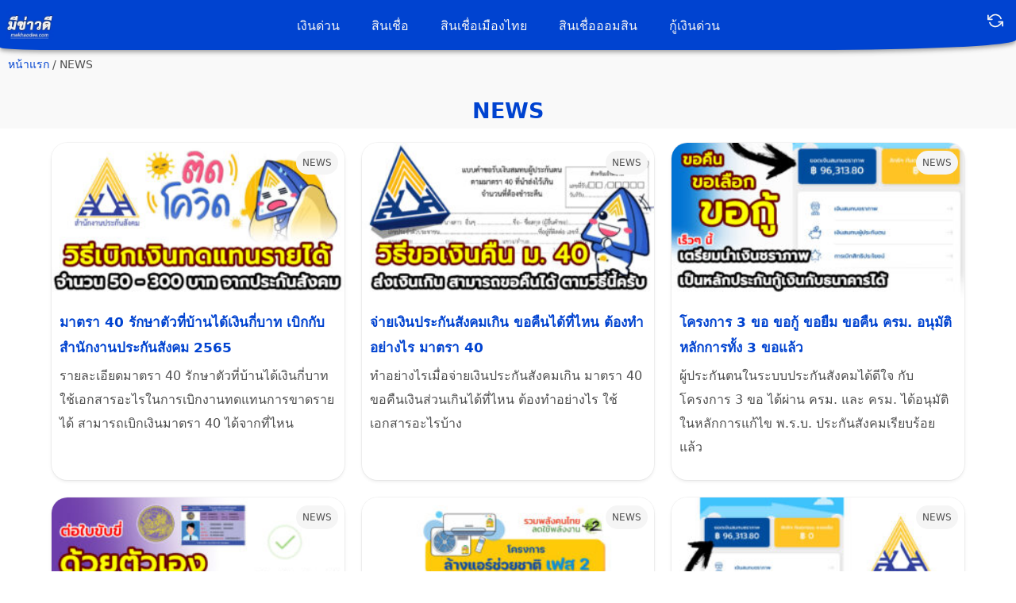

--- FILE ---
content_type: text/html; charset=UTF-8
request_url: https://mekhaodee.com/category/news/
body_size: 8477
content:
<!DOCTYPE html><html lang="th" ><head><meta charset="utf-8"><meta http-equiv="X-UA-Compatible" content="IE=edge"><meta name="viewport" content="width=device-width, initial-scale=1"><link rel="profile" href="https://gmpg.org/xfn/11"><link rel="preload" as="style" href="https://mekhaodee.com/style.css"><style media="all">*,::after,::before{box-sizing:border-box}body,html{width:100%;overflow-x:hidden}body{margin:0;font-family:system-ui, "Segoe UI", Roboto, Helvetica, Arial, sans-serif, "Apple Color Emoji", "Segoe UI Emoji", "Segoe UI Symbol";font-weight:400;font-size:16px;line-height:1.9;color:#4e4e4e;text-rendering:optimizeSpeed;}main,h1,.s-container,.breadcrumb{margin-right:auto;margin-left:auto;padding-right:10px;padding-left:10px;width:100%;max-width:1170px;}h1{font-size:27px;line-height:1.7;color:#0043d0;text-align:center;}h2{font-size:20px;color:#0043d0;margin:0 0 5px;}strong{color:#323232;}.header a{color:#f5f5f5}.site-branding{position:absolute;left:38px;top:50%;transform:translate(-50%,-50%);}.site-toggle{position:absolute;top:26%;right:16px;}.header{position:relative;min-height:50px;background:#0043d0;border-radius:0 0 20% 5%;box-shadow:0 4px 5px 0 #00000024,0 1px 10px 0 #0000001f,0 2px 4px -1px #00000033;}#u{margin-left:10px;}.u strong{font-size:14px;}.u p{font-size:12px;background:#0043d0;color:#f9f9f9;padding:5px 10px;border-radius:20px;margin:0;}.u>a{display:inline-block;margin-left:20px;}header{background:#f9f9f9;}.page-header{background-color:#f5f5f5;padding:15px;}.breadcrumb{padding:15px 10px;font-size:15px}a{color:#0043d0;text-decoration:none;background-color:transparent;}article,aside,figcaption,figure,footer,main,nav{display:block}nav>p{font-size:14px;padding:5px 10px;margin:0;}.u{align-items:center;display:flex;padding:10px 0;justify-content:center;}.ut{display:block;margin-top:-6px;}img{vertical-align:middle;max-width:100%;height:auto;border-radius:5px;box-shadow:0 30px 25px -30px #00000080;}p{padding:0;margin:0 0 1em;}.wp-caption img[class*=wp-image-]{display:block;margin:0 auto}.aligncenter,img.centered{display:block;margin-left:auto;margin-right:auto}.wp-caption{margin-bottom:1.5em;max-width:100%}.wp-caption-text{text-align:center;font-size:13px}.wp-caption .wp-caption-text{margin:8px 0 4px 0;}figure{margin:0 0 1rem}.s-grid{display:grid;grid-gap:14px;margin:10px 0 10px 0;grid-template-columns:minmax(0,1fr);width:100%;}.s-grid.-m3{grid-template-columns:repeat(3,minmax(0,1fr))}@media(max-width: 991px) {._desktop{display:none;}.mobile{position:fixed;z-index:2;bottom:0;right:0;left:0;background:#0043d0;border-radius:20% 5% 0 0;box-shadow:0 -4px 5px 0 #00000024, 0 -1px 10px 0 #0000001f, 0 -2px 4px -1px #00000033;}.mobile ul{display:flex;margin:0;width:100%;text-align:center;padding-inline-start:0;line-height:1.8;text-indent:0;padding-left:0;}.mobile ul li{width:25%;list-style:none;margin-top:8px;}.mobile a{color:#f5f5f5;}.mobile a>span{display:block;font-size:12px;margin-top:-5px;}}@media(min-width:992px){.mobile{display:none;}}</style><link rel="stylesheet" href="https://mekhaodee.com/style.css" media="all"><title>NEWS - mekhaodee</title>
<meta name="robots" content="follow, index, max-snippet:-1, max-video-preview:-1, max-image-preview:large">
<link rel="canonical" href="https://mekhaodee.com/category/news/" >
<link rel="next" href="https://mekhaodee.com/category/news/page/2/" >
<meta property="og:locale" content="th_TH" >
<meta property="og:type" content="article" >
<meta property="og:title" content="NEWS - mekhaodee" >
<meta property="og:url" content="https://mekhaodee.com/category/news/" >
<meta property="og:site_name" content="mekhaodee" >
<meta name="twitter:card" content="summary_large_image" >
<meta name="twitter:title" content="NEWS - mekhaodee" >
<meta name="twitter:label1" content="เรื่อง" >
<meta name="twitter:data1" content="16" >
<script type="application/ld+json" class="rank-math-schema-pro">{"@context":"https://schema.org","@graph":[{"@type":"Organization","@id":"https://mekhaodee.com/#organization","name":"mekhaodee"},{"@type":"WebSite","@id":"https://mekhaodee.com/#website","url":"https://mekhaodee.com","name":"mekhaodee","publisher":{"@id":"https://mekhaodee.com/#organization"},"inLanguage":"th","potentialAction":{"@type":"SearchAction","target":"https://mekhaodee.com/?s={search_term_string}","query-input":"required name=search_term_string"}},{"@type":"BreadcrumbList","@id":"https://mekhaodee.com/category/news/#breadcrumb","itemListElement":[{"@type":"ListItem","position":"1","item":{"@id":"https://mekhaodee.com","name":"\u0e2b\u0e19\u0e49\u0e32\u0e41\u0e23\u0e01"}},{"@type":"ListItem","position":"2","item":{"@id":"https://mekhaodee.com/category/news/","name":"NEWS"}}]},{"@type":"CollectionPage","@id":"https://mekhaodee.com/category/news/#webpage","url":"https://mekhaodee.com/category/news/","name":"NEWS - mekhaodee","isPartOf":{"@id":"https://mekhaodee.com/#website"},"inLanguage":"th","breadcrumb":{"@id":"https://mekhaodee.com/category/news/#breadcrumb"}}]}</script>
<style id='wp-img-auto-sizes-contain-inline-css' type='text/css'>
img:is([sizes=auto i],[sizes^="auto," i]){contain-intrinsic-size:3000px 1500px}
/*# sourceURL=wp-img-auto-sizes-contain-inline-css */
</style>
<link rel="stylesheet"href="https://mekhaodee.com/wp-content/plugins/litespeed-cache/assets/css/litespeed-dummy.css" media="all">

<script async src="https://www.googletagmanager.com/gtag/js?id=G-FQLQEK00B3"></script><script>window.dataLayer = window.dataLayer || [];function gtag(){dataLayer.push(arguments);}gtag('js', new Date());gtag('config', 'G-FQLQEK00B3');</script><meta name="mobile-web-app-capable" content="yes"><meta name="apple-mobile-web-app-title" content="มีข่าวดี"><meta name="apple-mobile-web-app-capable" content="yes"><meta name="apple-mobile-web-app-status-bar-style" content="black-translucent"><meta name="application-name" content="มีข่าวดี"><meta name="theme-color" content="#0043d0"><meta name="msapplication-TileColor" content="#0043d0"><meta name="msapplication-navbutton-color" content="#0043d0"><meta name="facebook-domain-verification" content="bbpoo49jdjclsrrl2lnsehdy9a1j12"><meta name="google-site-verification" content="nKNdrLz_R0erbN0HRFYufA70gM2jffRyGPcABFumLIY"><style id='global-styles-inline-css' type='text/css'>
:root{--wp--preset--aspect-ratio--square: 1;--wp--preset--aspect-ratio--4-3: 4/3;--wp--preset--aspect-ratio--3-4: 3/4;--wp--preset--aspect-ratio--3-2: 3/2;--wp--preset--aspect-ratio--2-3: 2/3;--wp--preset--aspect-ratio--16-9: 16/9;--wp--preset--aspect-ratio--9-16: 9/16;--wp--preset--color--black: #000000;--wp--preset--color--cyan-bluish-gray: #abb8c3;--wp--preset--color--white: #ffffff;--wp--preset--color--pale-pink: #f78da7;--wp--preset--color--vivid-red: #cf2e2e;--wp--preset--color--luminous-vivid-orange: #ff6900;--wp--preset--color--luminous-vivid-amber: #fcb900;--wp--preset--color--light-green-cyan: #7bdcb5;--wp--preset--color--vivid-green-cyan: #00d084;--wp--preset--color--pale-cyan-blue: #8ed1fc;--wp--preset--color--vivid-cyan-blue: #0693e3;--wp--preset--color--vivid-purple: #9b51e0;--wp--preset--gradient--vivid-cyan-blue-to-vivid-purple: linear-gradient(135deg,rgb(6,147,227) 0%,rgb(155,81,224) 100%);--wp--preset--gradient--light-green-cyan-to-vivid-green-cyan: linear-gradient(135deg,rgb(122,220,180) 0%,rgb(0,208,130) 100%);--wp--preset--gradient--luminous-vivid-amber-to-luminous-vivid-orange: linear-gradient(135deg,rgb(252,185,0) 0%,rgb(255,105,0) 100%);--wp--preset--gradient--luminous-vivid-orange-to-vivid-red: linear-gradient(135deg,rgb(255,105,0) 0%,rgb(207,46,46) 100%);--wp--preset--gradient--very-light-gray-to-cyan-bluish-gray: linear-gradient(135deg,rgb(238,238,238) 0%,rgb(169,184,195) 100%);--wp--preset--gradient--cool-to-warm-spectrum: linear-gradient(135deg,rgb(74,234,220) 0%,rgb(151,120,209) 20%,rgb(207,42,186) 40%,rgb(238,44,130) 60%,rgb(251,105,98) 80%,rgb(254,248,76) 100%);--wp--preset--gradient--blush-light-purple: linear-gradient(135deg,rgb(255,206,236) 0%,rgb(152,150,240) 100%);--wp--preset--gradient--blush-bordeaux: linear-gradient(135deg,rgb(254,205,165) 0%,rgb(254,45,45) 50%,rgb(107,0,62) 100%);--wp--preset--gradient--luminous-dusk: linear-gradient(135deg,rgb(255,203,112) 0%,rgb(199,81,192) 50%,rgb(65,88,208) 100%);--wp--preset--gradient--pale-ocean: linear-gradient(135deg,rgb(255,245,203) 0%,rgb(182,227,212) 50%,rgb(51,167,181) 100%);--wp--preset--gradient--electric-grass: linear-gradient(135deg,rgb(202,248,128) 0%,rgb(113,206,126) 100%);--wp--preset--gradient--midnight: linear-gradient(135deg,rgb(2,3,129) 0%,rgb(40,116,252) 100%);--wp--preset--font-size--small: 13px;--wp--preset--font-size--medium: 20px;--wp--preset--font-size--large: 36px;--wp--preset--font-size--x-large: 42px;--wp--preset--spacing--20: 0.44rem;--wp--preset--spacing--30: 0.67rem;--wp--preset--spacing--40: 1rem;--wp--preset--spacing--50: 1.5rem;--wp--preset--spacing--60: 2.25rem;--wp--preset--spacing--70: 3.38rem;--wp--preset--spacing--80: 5.06rem;--wp--preset--shadow--natural: 6px 6px 9px rgba(0, 0, 0, 0.2);--wp--preset--shadow--deep: 12px 12px 50px rgba(0, 0, 0, 0.4);--wp--preset--shadow--sharp: 6px 6px 0px rgba(0, 0, 0, 0.2);--wp--preset--shadow--outlined: 6px 6px 0px -3px rgb(255, 255, 255), 6px 6px rgb(0, 0, 0);--wp--preset--shadow--crisp: 6px 6px 0px rgb(0, 0, 0);}:where(.is-layout-flex){gap: 0.5em;}:where(.is-layout-grid){gap: 0.5em;}body .is-layout-flex{display: flex;}.is-layout-flex{flex-wrap: wrap;align-items: center;}.is-layout-flex > :is(*, div){margin: 0;}body .is-layout-grid{display: grid;}.is-layout-grid > :is(*, div){margin: 0;}:where(.wp-block-columns.is-layout-flex){gap: 2em;}:where(.wp-block-columns.is-layout-grid){gap: 2em;}:where(.wp-block-post-template.is-layout-flex){gap: 1.25em;}:where(.wp-block-post-template.is-layout-grid){gap: 1.25em;}.has-black-color{color: var(--wp--preset--color--black) !important;}.has-cyan-bluish-gray-color{color: var(--wp--preset--color--cyan-bluish-gray) !important;}.has-white-color{color: var(--wp--preset--color--white) !important;}.has-pale-pink-color{color: var(--wp--preset--color--pale-pink) !important;}.has-vivid-red-color{color: var(--wp--preset--color--vivid-red) !important;}.has-luminous-vivid-orange-color{color: var(--wp--preset--color--luminous-vivid-orange) !important;}.has-luminous-vivid-amber-color{color: var(--wp--preset--color--luminous-vivid-amber) !important;}.has-light-green-cyan-color{color: var(--wp--preset--color--light-green-cyan) !important;}.has-vivid-green-cyan-color{color: var(--wp--preset--color--vivid-green-cyan) !important;}.has-pale-cyan-blue-color{color: var(--wp--preset--color--pale-cyan-blue) !important;}.has-vivid-cyan-blue-color{color: var(--wp--preset--color--vivid-cyan-blue) !important;}.has-vivid-purple-color{color: var(--wp--preset--color--vivid-purple) !important;}.has-black-background-color{background-color: var(--wp--preset--color--black) !important;}.has-cyan-bluish-gray-background-color{background-color: var(--wp--preset--color--cyan-bluish-gray) !important;}.has-white-background-color{background-color: var(--wp--preset--color--white) !important;}.has-pale-pink-background-color{background-color: var(--wp--preset--color--pale-pink) !important;}.has-vivid-red-background-color{background-color: var(--wp--preset--color--vivid-red) !important;}.has-luminous-vivid-orange-background-color{background-color: var(--wp--preset--color--luminous-vivid-orange) !important;}.has-luminous-vivid-amber-background-color{background-color: var(--wp--preset--color--luminous-vivid-amber) !important;}.has-light-green-cyan-background-color{background-color: var(--wp--preset--color--light-green-cyan) !important;}.has-vivid-green-cyan-background-color{background-color: var(--wp--preset--color--vivid-green-cyan) !important;}.has-pale-cyan-blue-background-color{background-color: var(--wp--preset--color--pale-cyan-blue) !important;}.has-vivid-cyan-blue-background-color{background-color: var(--wp--preset--color--vivid-cyan-blue) !important;}.has-vivid-purple-background-color{background-color: var(--wp--preset--color--vivid-purple) !important;}.has-black-border-color{border-color: var(--wp--preset--color--black) !important;}.has-cyan-bluish-gray-border-color{border-color: var(--wp--preset--color--cyan-bluish-gray) !important;}.has-white-border-color{border-color: var(--wp--preset--color--white) !important;}.has-pale-pink-border-color{border-color: var(--wp--preset--color--pale-pink) !important;}.has-vivid-red-border-color{border-color: var(--wp--preset--color--vivid-red) !important;}.has-luminous-vivid-orange-border-color{border-color: var(--wp--preset--color--luminous-vivid-orange) !important;}.has-luminous-vivid-amber-border-color{border-color: var(--wp--preset--color--luminous-vivid-amber) !important;}.has-light-green-cyan-border-color{border-color: var(--wp--preset--color--light-green-cyan) !important;}.has-vivid-green-cyan-border-color{border-color: var(--wp--preset--color--vivid-green-cyan) !important;}.has-pale-cyan-blue-border-color{border-color: var(--wp--preset--color--pale-cyan-blue) !important;}.has-vivid-cyan-blue-border-color{border-color: var(--wp--preset--color--vivid-cyan-blue) !important;}.has-vivid-purple-border-color{border-color: var(--wp--preset--color--vivid-purple) !important;}.has-vivid-cyan-blue-to-vivid-purple-gradient-background{background: var(--wp--preset--gradient--vivid-cyan-blue-to-vivid-purple) !important;}.has-light-green-cyan-to-vivid-green-cyan-gradient-background{background: var(--wp--preset--gradient--light-green-cyan-to-vivid-green-cyan) !important;}.has-luminous-vivid-amber-to-luminous-vivid-orange-gradient-background{background: var(--wp--preset--gradient--luminous-vivid-amber-to-luminous-vivid-orange) !important;}.has-luminous-vivid-orange-to-vivid-red-gradient-background{background: var(--wp--preset--gradient--luminous-vivid-orange-to-vivid-red) !important;}.has-very-light-gray-to-cyan-bluish-gray-gradient-background{background: var(--wp--preset--gradient--very-light-gray-to-cyan-bluish-gray) !important;}.has-cool-to-warm-spectrum-gradient-background{background: var(--wp--preset--gradient--cool-to-warm-spectrum) !important;}.has-blush-light-purple-gradient-background{background: var(--wp--preset--gradient--blush-light-purple) !important;}.has-blush-bordeaux-gradient-background{background: var(--wp--preset--gradient--blush-bordeaux) !important;}.has-luminous-dusk-gradient-background{background: var(--wp--preset--gradient--luminous-dusk) !important;}.has-pale-ocean-gradient-background{background: var(--wp--preset--gradient--pale-ocean) !important;}.has-electric-grass-gradient-background{background: var(--wp--preset--gradient--electric-grass) !important;}.has-midnight-gradient-background{background: var(--wp--preset--gradient--midnight) !important;}.has-small-font-size{font-size: var(--wp--preset--font-size--small) !important;}.has-medium-font-size{font-size: var(--wp--preset--font-size--medium) !important;}.has-large-font-size{font-size: var(--wp--preset--font-size--large) !important;}.has-x-large-font-size{font-size: var(--wp--preset--font-size--x-large) !important;}
/*# sourceURL=global-styles-inline-css */
</style>
</head><body><header><div class="header"><a href="https://mekhaodee.com/" title="มีข่าวดี สมัครสินเชื่อ กู้เงิน เงินด่วน" rel="bookmark" class="site-branding"><picture><source srcset="https://mekhaodee.com/www-mekhaodee-com.webp" type="image/webp"><source srcset="https://mekhaodee.com/www-mekhaodee-com.jpg" type="image/jpeg"><img src="https://mekhaodee.com/www-mekhaodee-com.jpg" loading="eager" decoding="async" title="รวมข่าวสารสินเชื่อเงินด่วนจากบริษัทเมืองไทยแคปปิตอล ไม่มีคนค้ำ ไม่มีหลักประกันก็กู้ได้" alt="สินเชื่อเงินด่วนเมืองไทยแคปปิตอล ไม่ใช้คนค้ำ ไม่เช็คบูโร" height="38" width="60" srcset="https://mekhaodee.com/www-mekhaodee-com.jpg"></picture></a><nav aria-label="menu" class="site-nav-d _desktop"><ul><li><a href="https://mekhaodee.com/category/money/" title="สมัครเงินด่วน กู้เงินด่วนได้เงินทันที" rel="bookmark" >เงินด่วน</a></li><li><a href="https://mekhaodee.com/category/loan/" title="รวมสินเชื่อใหม่จากหลายบริษัท วงเงินกู้สูง ดอกเบี้ยถูก" rel="bookmark" >สินเชื่อ</a></li><li><a href="https://mekhaodee.com/category/muangthai/" title="สินเชื่อบริษัทเมืองไทยแคปปิตอล ไม่ใช้คนค้ำ ไม่เช็คบูโร" rel="bookmark" >สินเชื่อเมืองไทย</a></li><li><a href="https://mekhaodee.com/category/mymo/" title="สมัครสินเชื่อธนาคารออมสินผ่านแอปมายโม mymo" rel="bookmark">สินเชื่อออมสิน</a></li><li><a href="https://mekhaodee.com/category/money-loan/" title="วิธีกู้เงินด่วน ใช้เอกสารน้อย ผ่อนนาน สินเชื่อกู้เงินด่วน" rel="bookmark" >กู้เงินด่วน</a></li></ul></nav><a class="site-toggle" href="https://mekhaodee.com/sitemap/" title="รวมบทความในเว็บ มีข่าวดี mekhaodee.com"><svg  aria-hidden="true" width="20" height="20" viewBox="0 0 24 24" fill="none" stroke="currentColor" stroke-width="2" stroke-linecap="round" stroke-linejoin="round" ><polyline points="1 4 1 10 7 10"></polyline><polyline points="23 20 23 14 17 14"></polyline><path d="M20.49 9A9 9 0 0 0 5.64 5.64L1 10m22 4l-4.64 4.36A9 9 0 0 1 3.51 15"></path></svg></a></div><nav class="mobile"><ul><li><a href="https://mekhaodee.com/category/money/" title="สินเชื่อเงินด่วนจากแหล่งเงินกู้ถูกกฎหมาย ยืมเงินด่วนได้จริง 10 นาทีโอนเข้าบัญชีธนาคาร" rel="bookmark"><svg width="20" height="20" viewBox="0 0 24 24" stroke="currentColor" stroke-width="2" aria-hidden="true"><line x1="12" y1="1" x2="12" y2="23"></line><path d="M17 5H9.5a3.5 3.5 0 0 0 0 7h5a3.5 3.5 0 0 1 0 7H6"></path></svg><span>ยืมเงินด่วน</span></a></li><li><a href="https://mekhaodee.com/category/loan/" title="สินเชื่อบัตรเครดิตพร้อมใช้ วงเงินบัตรเครดิต สินเชื่อบัตรเงินสด" rel="bookmark"><svg aria-hidden="true" width="20" height="20" viewBox="0 0 24 24" stroke="currentColor" stroke-width="2"><rect x="1" y="4" width="22" height="16" rx="2" ry="2"></rect><line x1="1" y1="10" x2="23" y2="10"></line></svg><span>บัตรเครดิต</span></a></li><li><a href="https://mekhaodee.com/category/money-loan/" title="แอปยืมเงินถูกกฎหมาย ยืมได้จริง สินเชื่อเพื่อค่าใช้จ่ายยืมเงินผ่านแอพเงินกู้" rel="bookmark"><svg aria-hidden="true" width="20" height="20" viewBox="0 0 24 24" stroke="currentColor" stroke-width="2"><rect x="3" y="3" width="7" height="7"></rect><rect x="14" y="3" width="7" height="7"></rect><rect x="14" y="14" width="7" height="7"></rect><rect x="3" y="14" width="7" height="7"></rect></svg><span>แอปเงินกู้</span></a></li><li><a href="https://mekhaodee.com/category/mymo/" title="สินเชื่อธนาคารออมสิน ยืมเงินธนาคารกสิกรไทย ไทยพาณิชย์" rel="bookmark"><svg aria-hidden="true" width="20" height="20" viewBox="0 0 24 24" stroke="currentColor" stroke-width="2"><path d="M22 11.08V12a10 10 0 1 1-5.93-9.14"></path><polyline points="22 4 12 14.01 9 11.01"></polyline></svg><span>สินเชื่อธนาคาร</span></a></li></ul></nav> <nav aria-label="breadcrumbs" class="rank-math-breadcrumb"><p><a href="https://mekhaodee.com">หน้าแรก</a><span class="separator"> / </span><span class="last">NEWS</span></p></nav><h1>NEWS</h1></header><main><div class="s-grid -m1 -d3"><article id="1960" class="c -c 1960"><span>NEWS</span><div><a href="https://mekhaodee.com/1960/" title="มาตรา 40 รักษาตัวที่บ้านได้เงินกี่บาท เบิกกับสำนักงานประกันสังคม 2565" rel="bookmark" ><img width="300" height="158" src="https://mekhaodee.com/wp-content/uploads/2022/05/money-sso-m-40-300x158.jpg" class="attachment-thumbnail size-thumbnail wp-post-image" alt="วิธีเบิกเงินทดแทนรายได้ผู้ประกันตนมาตรา 40 รักษาตัวอยู่บ้านได้เงินกี่บาท สามารถเบิกเงินทดแทนรายได้จากที่ไหน" sizes="(min-width:340px) 150px" decoding="async" srcset="https://mekhaodee.com/wp-content/uploads/2022/05/money-sso-m-40-300x158.jpg 300w, https://mekhaodee.com/wp-content/uploads/2022/05/money-sso-m-40-335x176.jpg 335w, https://mekhaodee.com/wp-content/uploads/2022/05/money-sso-m-40-768x403.jpg 768w, https://mekhaodee.com/wp-content/uploads/2022/05/money-sso-m-40.jpg 960w" title="มาตรา 40 รักษาตัวที่บ้านได้เงินกี่บาท เบิกกับสำนักงานประกันสังคม 2565"></a></div><h2><a href="https://mekhaodee.com/1960/" rel="bookmark">มาตรา 40 รักษาตัวที่บ้านได้เงินกี่บาท เบิกกับสำนักงานประกันสังคม 2565</a></h2><p>รายละเอียดมาตรา 40 รักษาตัวที่บ้านได้เงินกี่บาท ใช้เอกสารอะไรในการเบิกงานทดแทนการขาดรายได้ สามารถเบิกเงินมาตรา 40 ได้จากที่ไหน</p>
</article><article id="1938" class="c -c 1938"><span>NEWS</span><div><a href="https://mekhaodee.com/1938/" title="จ่ายเงินประกันสังคมเกิน ขอคืนได้ที่ไหน ต้องทำอย่างไร มาตรา 40" rel="bookmark" ><img width="300" height="158" src="https://mekhaodee.com/wp-content/uploads/2022/05/sso-money-madtra-40-300x158.jpg" class="attachment-thumbnail size-thumbnail wp-post-image" alt="วิธีขอรับเงินคืนเมื่อจ่ายเงินสมทบประกันสังคม มาตรา 40 เกิน" sizes="(min-width:340px) 150px" decoding="async" srcset="https://mekhaodee.com/wp-content/uploads/2022/05/sso-money-madtra-40-300x158.jpg 300w, https://mekhaodee.com/wp-content/uploads/2022/05/sso-money-madtra-40-335x176.jpg 335w, https://mekhaodee.com/wp-content/uploads/2022/05/sso-money-madtra-40-768x403.jpg 768w, https://mekhaodee.com/wp-content/uploads/2022/05/sso-money-madtra-40.jpg 960w" title="จ่ายเงินประกันสังคมเกิน ขอคืนได้ที่ไหน ต้องทำอย่างไร มาตรา 40"></a></div><h2><a href="https://mekhaodee.com/1938/" rel="bookmark">จ่ายเงินประกันสังคมเกิน ขอคืนได้ที่ไหน ต้องทำอย่างไร มาตรา 40</a></h2><p>ทำอย่างไรเมื่อจ่ายเงินประกันสังคมเกิน มาตรา 40 ขอคืนเงินส่วนเกินได้ที่ไหน ต้องทำอย่างไร ใช้เอกสารอะไรบ้าง</p>
</article><article id="1930" class="c -c 1930"><span>NEWS</span><div><a href="https://mekhaodee.com/1930/" title="โครงการ 3 ขอ ขอกู้ ขอยืม ขอคืน ครม. อนุมัติหลักการทั้ง 3 ขอแล้ว" rel="bookmark" ><img width="300" height="158" src="https://mekhaodee.com/wp-content/uploads/2022/05/kagoo-money-300x158.jpg" class="attachment-thumbnail size-thumbnail wp-post-image" alt="ครม เห็นชอบโครงการ 3 ขอ พร้อมแก้ไข พ.ร.บ. ประกันสังคมให้ทันต่อเหตุการณ์ปัจจุบัน เพื่อช่วยผู้ประกันตน" sizes="(min-width:340px) 150px" decoding="async" srcset="https://mekhaodee.com/wp-content/uploads/2022/05/kagoo-money-300x158.jpg 300w, https://mekhaodee.com/wp-content/uploads/2022/05/kagoo-money-335x176.jpg 335w, https://mekhaodee.com/wp-content/uploads/2022/05/kagoo-money-768x403.jpg 768w, https://mekhaodee.com/wp-content/uploads/2022/05/kagoo-money.jpg 960w" title="โครงการ 3 ขอ ขอกู้ ขอยืม ขอคืน ครม. อนุมัติหลักการทั้ง 3 ขอแล้ว"></a></div><h2><a href="https://mekhaodee.com/1930/" rel="bookmark">โครงการ 3 ขอ ขอกู้ ขอยืม ขอคืน ครม. อนุมัติหลักการทั้ง 3 ขอแล้ว</a></h2><p>ผู้ประกันตนในระบบประกันสังคมได้ดีใจ กับ โครงการ 3 ขอ ได้ผ่าน ครม. และ ครม. ได้อนุมัติในหลักการแก้ไข พ.ร.บ. ประกันสังคมเรียบร้อยแล้ว</p>
</article><article id="1900" class="c -c 1900"><span>NEWS</span><div><a href="https://mekhaodee.com/1900/" title="อบรมต่อใบขับขี่ออนไลน์ 2565 ผ่านเว็บไซต์ dlt elearning กรมขนส่งทางบก" rel="bookmark" ><img width="300" height="158" src="https://mekhaodee.com/wp-content/uploads/2022/05/bai-kab-kee-online-300x158.jpg" class="attachment-thumbnail size-thumbnail wp-post-image" alt="วิธีลงทะเบียนอบรมต่อใบขับขี่ออนไลน์ด้วยตัวเองผ่านเว็บไซต์ กรมการขนสา่งทางบก" sizes="auto, (min-width:340px) 150px" decoding="async" loading="lazy" srcset="https://mekhaodee.com/wp-content/uploads/2022/05/bai-kab-kee-online-300x158.jpg 300w, https://mekhaodee.com/wp-content/uploads/2022/05/bai-kab-kee-online-335x176.jpg 335w, https://mekhaodee.com/wp-content/uploads/2022/05/bai-kab-kee-online-768x403.jpg 768w, https://mekhaodee.com/wp-content/uploads/2022/05/bai-kab-kee-online.jpg 960w" title="อบรมต่อใบขับขี่ออนไลน์ 2565 ผ่านเว็บไซต์ dlt elearning กรมขนส่งทางบก"></a></div><h2><a href="https://mekhaodee.com/1900/" rel="bookmark">อบรมต่อใบขับขี่ออนไลน์ 2565 ผ่านเว็บไซต์ dlt elearning กรมขนส่งทางบก</a></h2><p>แนะนำขั้นตอนอบรมทำใบขับขี่ออนไลน์ ผ่านเว็บไซต์ dlt elearning ล่าสุดเดือนพฤษภาคม 2565 สมัครสมาชิกเพื่อเข้าร่วมอบรมใช้เวลาเพียง 1 ชั่วโมง</p>
</article><article id="1886" class="c -c 1886"><span>NEWS</span><div><a href="https://mekhaodee.com/1886/" title="ล้างแอร์ช่วยชาติ เฟส 2 ลงทะเบียนได้ที่ไหน ใช้เอกสารอะไรบ้าง" rel="bookmark" ><img width="300" height="158" src="https://mekhaodee.com/wp-content/uploads/2022/05/lang-air-chat-300x158.jpg" class="attachment-thumbnail size-thumbnail wp-post-image" alt="สมัครโครงการล้างแอร์ช่วยชาติ เฟส 2 ได้ที่ไหนบ้าง ใช้เอกสารอะไรในการสมัคร ขั้นตอนสมัครมีอะไรบ้าง" sizes="auto, (min-width:340px) 150px" decoding="async" loading="lazy" srcset="https://mekhaodee.com/wp-content/uploads/2022/05/lang-air-chat-300x158.jpg 300w, https://mekhaodee.com/wp-content/uploads/2022/05/lang-air-chat-335x176.jpg 335w, https://mekhaodee.com/wp-content/uploads/2022/05/lang-air-chat-768x403.jpg 768w, https://mekhaodee.com/wp-content/uploads/2022/05/lang-air-chat.jpg 960w" title="ล้างแอร์ช่วยชาติ เฟส 2 ลงทะเบียนได้ที่ไหน ใช้เอกสารอะไรบ้าง"></a></div><h2><a href="https://mekhaodee.com/1886/" rel="bookmark">ล้างแอร์ช่วยชาติ เฟส 2 ลงทะเบียนได้ที่ไหน ใช้เอกสารอะไรบ้าง</a></h2><p>สมัครโครงการล้างแอร์ช่วยชาติ เฟส 2 ต้องเตรียมเอกสารอะไรบ้าง ลงทะเบียนล้างแอร์ช่วยชาติได้ที่ไหน ขั้นตอนลงทะเบียนมีอะไรบ้าง เสียงเงินกี่บาท</p>
</article><article id="1862" class="c -c 1862"><span>NEWS</span><div><a href="https://mekhaodee.com/1862/" title="3 ทางเลือก กู้เงินชราภาพ สำนักงานประกันสังคม เสนอ ครม ปลาย พ.ค. 2565" rel="bookmark" ><img width="300" height="158" src="https://mekhaodee.com/wp-content/uploads/2022/05/sso-loan-money-charapab-300x158.jpg" class="attachment-thumbnail size-thumbnail wp-post-image" alt="ปลดล็อกเงินชราภาพ ให้คืน ให้กู้ ให้เลือก โดยผู้ที่สนใจกู้เงินสามารถนำเป็นหลักทรัยพ์กู้เงินกับธนาคารได้" sizes="auto, (min-width:340px) 150px" decoding="async" loading="lazy" srcset="https://mekhaodee.com/wp-content/uploads/2022/05/sso-loan-money-charapab-300x158.jpg 300w, https://mekhaodee.com/wp-content/uploads/2022/05/sso-loan-money-charapab-335x176.jpg 335w, https://mekhaodee.com/wp-content/uploads/2022/05/sso-loan-money-charapab-768x403.jpg 768w, https://mekhaodee.com/wp-content/uploads/2022/05/sso-loan-money-charapab.jpg 960w" title="3 ทางเลือก กู้เงินชราภาพ สำนักงานประกันสังคม เสนอ ครม ปลาย พ.ค. 2565"></a></div><h2><a href="https://mekhaodee.com/1862/" rel="bookmark">3 ทางเลือก กู้เงินชราภาพ สำนักงานประกันสังคม เสนอ ครม ปลาย พ.ค. 2565</a></h2><p>เตรียมปลดล็อกเงินชราภาพ ให้กู้ ให้คืน ให้เลือก โดยก่อนหน้านั้นเสนอให้ปล่อยกู้เงินชราภาพ ทั้งนี้ได้ขอสรุปดังที่กล่าว</p>
</article><article id="1838" class="c -c 1838"><span>NEWS</span><div><a href="https://mekhaodee.com/1838/" title="วิธีสมัครเงินอุดหนุนเด็ก รับเดือนละ 600 บาท ที่ อบต เขต และเทศบาล 2565" rel="bookmark" ><img width="300" height="158" src="https://mekhaodee.com/wp-content/uploads/2022/05/money-dek-600-300x158.jpg" class="attachment-thumbnail size-thumbnail wp-post-image" alt="วิธีสมัครเงินอุดหนุนเด้กเดือนละ 600 บาทที่ อบต เขต เทศบาล" sizes="auto, (min-width:340px) 150px" decoding="async" loading="lazy" srcset="https://mekhaodee.com/wp-content/uploads/2022/05/money-dek-600-300x158.jpg 300w, https://mekhaodee.com/wp-content/uploads/2022/05/money-dek-600-335x176.jpg 335w, https://mekhaodee.com/wp-content/uploads/2022/05/money-dek-600-768x403.jpg 768w, https://mekhaodee.com/wp-content/uploads/2022/05/money-dek-600.jpg 960w" title="วิธีสมัครเงินอุดหนุนเด็ก รับเดือนละ 600 บาท ที่ อบต เขต และเทศบาล 2565"></a></div><h2><a href="https://mekhaodee.com/1838/" rel="bookmark">วิธีสมัครเงินอุดหนุนเด็ก รับเดือนละ 600 บาท ที่ อบต เขต และเทศบาล 2565</a></h2><p>ขั้นตอนสมัครเงินอุดหนุนเด็กรับเดือนละ 600 บาทต่อเดือน เงินอุดหนุนเพื่อการเลี้ยงดูเด็กแรกเกิด สามารถสมัครรับเงินเด็กได้ที่ อบต เขต และเทศบาล</p>
</article><article id="1824" class="c -c 1824"><span>NEWS</span><div><a href="https://mekhaodee.com/1824/" title="ถาม ตอบ โครงการวินเซฟ ช่วยจ่ายค่าน้ำมัน 50 บาทต่อวัน" rel="bookmark" ><img width="300" height="158" src="https://mekhaodee.com/wp-content/uploads/2022/05/win-save-50bath-300x158.jpg" class="attachment-thumbnail size-thumbnail wp-post-image" alt="เช็คสิทธิโครงการวินเซฟ ช่วยจ่ายค่าน้ำมันเบนซินกับกลุ่มมอเตอร์ไซค์รับจ้าง" sizes="auto, (min-width:340px) 150px" decoding="async" loading="lazy" srcset="https://mekhaodee.com/wp-content/uploads/2022/05/win-save-50bath-300x158.jpg 300w, https://mekhaodee.com/wp-content/uploads/2022/05/win-save-50bath-335x176.jpg 335w, https://mekhaodee.com/wp-content/uploads/2022/05/win-save-50bath-768x403.jpg 768w, https://mekhaodee.com/wp-content/uploads/2022/05/win-save-50bath.jpg 960w" title="ถาม ตอบ โครงการวินเซฟ ช่วยจ่ายค่าน้ำมัน 50 บาทต่อวัน"></a></div><h2><a href="https://mekhaodee.com/1824/" rel="bookmark">ถาม ตอบ โครงการวินเซฟ ช่วยจ่ายค่าน้ำมัน 50 บาทต่อวัน</a></h2><p>เช็คสิทธิโครงการวินเซฟ ช่วยค่าน้ำมันกลุ่มเบนซินสำหรับผู้ขับขี่รถจักรยายนต์รับจ้าง หรือ วินมอเตอร์ไซค์ ช่วยสูงสุดวันละ 50 บาท</p>
</article><article id="1783" class="c -c 1783"><span>NEWS</span><div><a href="https://mekhaodee.com/1783/" title="ตารางโอนเงินเด็ก 2565 หรือ เงินอุดหนุนบุตร ประจำเดือนพฤษภาคม 600 บาท" rel="bookmark" ><img width="300" height="158" src="https://mekhaodee.com/wp-content/uploads/2022/05/money-dek-600bath-300x158.jpg" class="attachment-thumbnail size-thumbnail wp-post-image" alt="เงินอุดหนุนเด็ก 600 บาท เดือนนี้เงินเข้า 10 พ.ค. 65 รับคนละ 600 บาท" sizes="auto, (min-width:340px) 150px" decoding="async" loading="lazy" srcset="https://mekhaodee.com/wp-content/uploads/2022/05/money-dek-600bath-300x158.jpg 300w, https://mekhaodee.com/wp-content/uploads/2022/05/money-dek-600bath-335x176.jpg 335w, https://mekhaodee.com/wp-content/uploads/2022/05/money-dek-600bath-768x403.jpg 768w, https://mekhaodee.com/wp-content/uploads/2022/05/money-dek-600bath.jpg 960w" title="ตารางโอนเงินเด็ก 2565 หรือ เงินอุดหนุนบุตร ประจำเดือนพฤษภาคม 600 บาท"></a></div><h2><a href="https://mekhaodee.com/1783/" rel="bookmark">ตารางโอนเงินเด็ก 2565 หรือ เงินอุดหนุนบุตร ประจำเดือนพฤษภาคม 600 บาท</a></h2><p>วันโอนเงินเด็ก 2565 สรุปตามตารางจากกรมบัญชีกลาง พร้อมโอนเงินอุดหนุนเพื่อการเลี้ยงดูเด็กแรกเกิดให้ผู้ปกครองเด็ก รับเงินเด็กคนละ 600 บาทต่อเดือน</p>
</article><article id="1771" class="c -c 1771"><span>NEWS</span><div><a href="https://mekhaodee.com/1771/" title="ตารางโอนเงินพิเศษผู้สูงอายุ เพิ่มเงินเบี้ยยังชีพผู้สูงอายุ นาน 6 เดือน" rel="bookmark" ><img width="300" height="158" src="https://mekhaodee.com/wp-content/uploads/2022/05/money-pisat-300x158.jpg" class="attachment-thumbnail size-thumbnail wp-post-image" alt="เพิ่มเงินพิเศษผู้สูงอายุ เบี้ยยังชีพผู้สูงอายุเข้าวันไหน เช็คเลย" sizes="auto, (min-width:340px) 150px" decoding="async" loading="lazy" srcset="https://mekhaodee.com/wp-content/uploads/2022/05/money-pisat-300x158.jpg 300w, https://mekhaodee.com/wp-content/uploads/2022/05/money-pisat-335x176.jpg 335w, https://mekhaodee.com/wp-content/uploads/2022/05/money-pisat-768x403.jpg 768w, https://mekhaodee.com/wp-content/uploads/2022/05/money-pisat.jpg 960w" title="ตารางโอนเงินพิเศษผู้สูงอายุ เพิ่มเงินเบี้ยยังชีพผู้สูงอายุ นาน 6 เดือน"></a></div><h2><a href="https://mekhaodee.com/1771/" rel="bookmark">ตารางโอนเงินพิเศษผู้สูงอายุ เพิ่มเงินเบี้ยยังชีพผู้สูงอายุ นาน 6 เดือน</a></h2><p>เพิ่มเงินพิเศษผู้สูงอายุรับรายละ 800 &#8211; 1,250 บาทต่อรายต่อเดือน เม.ย. &#8211; ก.ย. 65 เพิ่มเงินในเบี้ยยังชีพผู้สงอายุจากปกติรับ 600 &#8211; 1,000 บาท ปรับเพิ่มให้ 6 เดือน</p>
</article><article id="1730" class="c -c 1730"><span>NEWS</span><div><a href="https://mekhaodee.com/1730/" title="ลงทะเบียนเงินสงเคราะห์บุตรประกันสังคม 800 บาท เงินเข้าวันไหนบ้าง ?" rel="bookmark" ><img width="300" height="158" src="https://mekhaodee.com/wp-content/uploads/2022/04/samak-800bath-300x158.jpg" class="attachment-thumbnail size-thumbnail wp-post-image" alt="วิธีสมัครเงินสงเคราะห์บุตรประกันสังคมเดือนละ 800 บาท" sizes="auto, (min-width:340px) 150px" decoding="async" loading="lazy" srcset="https://mekhaodee.com/wp-content/uploads/2022/04/samak-800bath-300x158.jpg 300w, https://mekhaodee.com/wp-content/uploads/2022/04/samak-800bath-335x176.jpg 335w, https://mekhaodee.com/wp-content/uploads/2022/04/samak-800bath-768x403.jpg 768w, https://mekhaodee.com/wp-content/uploads/2022/04/samak-800bath.jpg 960w" title="ลงทะเบียนเงินสงเคราะห์บุตรประกันสังคม 800 บาท เงินเข้าวันไหนบ้าง ?"></a></div><h2><a href="https://mekhaodee.com/1730/" rel="bookmark">ลงทะเบียนเงินสงเคราะห์บุตรประกันสังคม 800 บาท เงินเข้าวันไหนบ้าง ?</a></h2><p>ขั้นตอน และ วิธีลงทะเบียนรับเงินสงเคราะห์บุตรประกันสังคม เดือนละ 800 บาทต่อบุตร 1 คน ใช้สิทธิ์พ่อหรือแม่ ก็ได้</p>
</article><article id="1732" class="c -c 1732"><span>NEWS</span><div><a href="https://mekhaodee.com/1732/" title="วิธีสมัครมาตรา 40 ออนไลน์ ขั้นตอนลงทะเบียนเป็นผู้ประกันตน ประกันสังคม" rel="bookmark" ><img width="300" height="158" src="https://mekhaodee.com/wp-content/uploads/2022/04/reg-sso-m-40-300x158.jpg" class="attachment-thumbnail size-thumbnail wp-post-image" alt="วิธีสมัครมาตรา 40 ประกันสังคมเพื่อรับสิทธิเงินทดแทนขาดรายได้" sizes="auto, (min-width:340px) 150px" decoding="async" loading="lazy" srcset="https://mekhaodee.com/wp-content/uploads/2022/04/reg-sso-m-40-300x158.jpg 300w, https://mekhaodee.com/wp-content/uploads/2022/04/reg-sso-m-40-335x176.jpg 335w, https://mekhaodee.com/wp-content/uploads/2022/04/reg-sso-m-40-768x403.jpg 768w, https://mekhaodee.com/wp-content/uploads/2022/04/reg-sso-m-40.jpg 960w" title="วิธีสมัครมาตรา 40 ออนไลน์ ขั้นตอนลงทะเบียนเป็นผู้ประกันตน ประกันสังคม"></a></div><h2><a href="https://mekhaodee.com/1732/" rel="bookmark">วิธีสมัครมาตรา 40 ออนไลน์ ขั้นตอนลงทะเบียนเป็นผู้ประกันตน ประกันสังคม</a></h2><p>วิธีสมัครมาตรา 40 ออนไลน์ มี 3 ทางเลือกในการสมัครเป็นผู้ประกันตนในระบบประกันสังคมมาตรา 40 ทางเลือกที่ 1 70 บาท ทางเลือกที่ 2 100 บาท ทางเลือกที่ 3 300 บาท</p>
</article></div><div class="cp"><span aria-current="page" class="page-numbers current">1</span>
<a class="page-numbers" href="https://mekhaodee.com/category/news/page/2/">2</a></div>			</main><footer><aside class="company"><strong>มีข่าวดี mekhaodee.com</strong><p>ข้อมูลสินเชื่อ กู้เงิน เงินด่วน สินเชื่อธนาคารไม่เช็คบูโร สามารถยื่นกู้ผ่านแอปธนาคาร</p></aside><aside class="more"><div class="copyright"><a href="https://mekhaodee.com/privacy-policy/" title="นโยบายความเป็นส่วนตัว" rel="bookmark" aria-label="privacy"><strong>นโยบายความเป็นส่วนตัว</strong></a></div></aside></footer><script>function stopPrntScr(){var e=document.createElement("input");e.setAttribute("value","."),e.setAttribute("width","0"),e.style.height="0px",e.style.width="0px",e.style.border="0px",document.body.appendChild(e),e.select(),document.execCommand("copy"),e.remove(e)}function AccessClipboardData(){try{window.clipboardData.setData("text","Access   Restricted")}catch(e){}}function disableselect(e){return!1}function reEnable(){return!0}setInterval("AccessClipboardData()",300),document.onkeydown=function(e){return 123!=e.keyCode&&((!e.ctrlKey||!e.shiftKey||e.keyCode!="I".charCodeAt(0))&&((!e.ctrlKey||!e.shiftKey||e.keyCode!="J".charCodeAt(0))&&((!e.ctrlKey||e.keyCode!="U".charCodeAt(0))&&((!e.ctrlKey||!e.shiftKey||e.keyCode!="C".charCodeAt(0))&&void 0))))},document.addEventListener("contextmenu",e=>e.preventDefault()),document.addEventListener("keyup",function(e){44==(e.keyCode||e.which)&&stopPrntScr()}),document.onselectstart=new Function("return false"),window.sidebar&&(document.onmousedown=disableselect,document.onclick=reEnable);</script></body></html>

<!-- Page cached by LiteSpeed Cache 7.7 on 2026-01-15 08:28:23 -->

--- FILE ---
content_type: text/css
request_url: https://mekhaodee.com/style.css
body_size: 115
content:
@charset "UTF-8";
a:hover{opacity:0.7;}

.entry-author{margin:10px 0;text-align:center;border:1px solid #f5f5f5;border-radius:10px;box-shadow:none;padding:10px;}
.entry-author .pic img{box-shadow:none;border-radius:50px;}

h3{font-size:18px;color:#000000;margin:0 0 5px;}


.c{position:relative}
.c h2{font-size:17px;}
.c span{position:absolute;font-size:12px;padding:4px 8px;border-radius:20px;right:8px;z-index:1;background:#f5f5f5;}
.c.-c{box-shadow:0 0 0 1px #0000000a,0 2px 4px 0 #00000014;border-radius:20px;padding:10px;}
.c.-c >div{margin:-10px -10px 15px;border-radius:20px 20px 0 0;overflow:hidden;}
.c.-c >div img{width:100%;border-radius:0;}

.cp{padding:30px 0;text-align:center;overflow:auto;white-space:nowrap;}
.cp a,.cp span{border-radius:20px 20px 20px 0;padding:6px 15px;color:#4e4e4e;}
.cp a{background:#f5f5f5;}
.cp .current{border:1px solid #f5f5f5;}
footer{padding:20px;margin-bottom:50px}
footer .share a{margin-left:20px;}
footer .copyright{font-size:14px;}

blockquote{text-align:center;font-size:1.2em;background:#f5f5f5;padding:20px 20px 20px 15px;border-radius:6px 0 0 6px;border-left:5px solid #0043d0;margin-right:-5px;margin-left:-5px;font-weight:600;}
blockquote p:last-child{margin-bottom:0;}

.title-s{padding:10px 5px 5px 17px;background:#0043d0;color:#f5f5f5;border-radius:15px 15px 0 0;text-align:center;}

	ul{padding-left:2em;text-indent:0;margin:0 0 1.5em}
ul li{margin-top:0.2em;}
ul li::marker{color: #0043d0;}
dl,ol,ul{margin-top:0;margin-bottom:1rem}
dl,ol,ul{margin-top:0;margin-bottom:1em;line-height:1.8}

ol li a,ul li a{border-bottom:1px dashed #0043d0;}
ol{padding-left:0.7em;text-indent:0;margin:0 0 1.5em;counter-reset:line;list-style:none;}
ol li{margin-top:0.25em}
ol li:before {display: inline-flex; font-size:13px;width: 1.2rem;height: 1.2rem;margin-right: 0.3rem;background-color: #0043d0;border-radius: 50%;color: #f5f5f5;justify-content:center;align-items:center;counter-increment: line;content: counter(line);}



.entry-meta a{padding:5px 10px;margin:4px;border-radius:20px;display:inline-block;font-size:14px;background:#f5f5f5;color:#4e4e4e}
.entry-meta { margin: 8px 0;white-space:nowrap;overflow-x:auto;}



@media (min-width:992px){
.ut{margin-left:20px;display:inline-block;margin-top:0;}

footer{padding:20px;margin:0;display:flex;align-items:center;}
footer .company{position:relative;text-align:left;width:50%;}
footer .company p{margin:0;font-size:13px;}
footer .more{margin-left:auto;}
.s-grid.-d3{grid-gap:22px;grid-template-columns:repeat(3,minmax(0,1fr));}


.site-nav-d ul{margin:0;display:inline-flex;padding-inline-start:0;}
.site-nav-d li{list-style:none;padding:16px 20px;}
.site-nav-d{text-align:center;}
.entry-meta{white-space:normal;}
}
